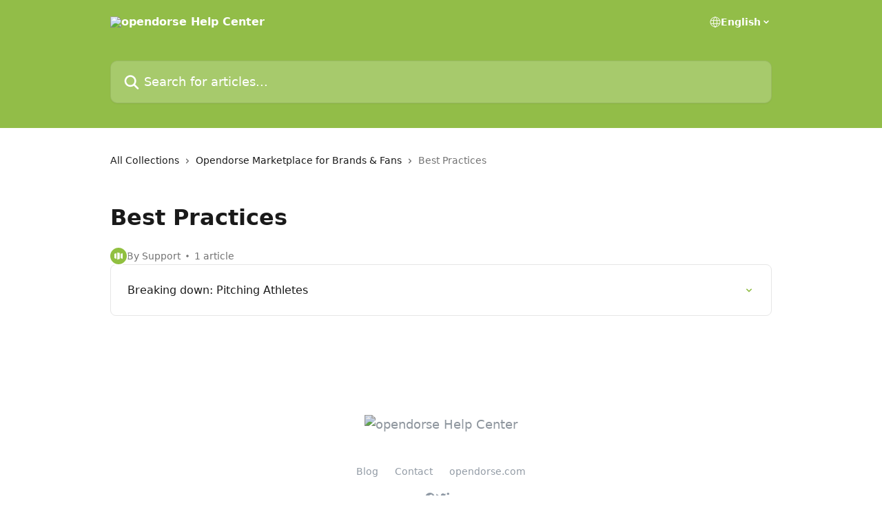

--- FILE ---
content_type: text/html; charset=utf-8
request_url: https://help.opendorse.com/en/collections/3001787-best-practices
body_size: 11284
content:
<!DOCTYPE html><html lang="en"><head><meta charSet="utf-8" data-next-head=""/><title data-next-head="">Best Practices | opendorse Help Center</title><meta property="og:title" content="Best Practices | opendorse Help Center" data-next-head=""/><meta name="twitter:title" content="Best Practices | opendorse Help Center" data-next-head=""/><meta property="og:description" content="" data-next-head=""/><meta name="twitter:description" content="" data-next-head=""/><meta name="description" content="" data-next-head=""/><meta property="og:type" content="website" data-next-head=""/><meta property="og:image" content="https://downloads.intercomcdn.com/i/o/92749/779f509a6c89f0fa8d6e660e/c5f99916581106c4c9f48a20ce988065.png" data-next-head=""/><meta property="twitter:image" content="https://downloads.intercomcdn.com/i/o/92749/779f509a6c89f0fa8d6e660e/c5f99916581106c4c9f48a20ce988065.png" data-next-head=""/><meta name="robots" content="all" data-next-head=""/><meta name="viewport" content="width=device-width, initial-scale=1" data-next-head=""/><link href="https://intercom.help/opendorse/assets/favicon" rel="icon" data-next-head=""/><link rel="canonical" href="https://help.opendorse.com/en/collections/3001787-best-practices" data-next-head=""/><link rel="alternate" href="http://help.opendorse.com/en/collections/3001787-best-practices" hrefLang="en" data-next-head=""/><link rel="alternate" href="http://help.opendorse.com/en/collections/3001787-best-practices" hrefLang="x-default" data-next-head=""/><link nonce="1U0bsSH3W/Z360mvsFmrwBVm66tMo/zNs8ELpGsUmQg=" rel="preload" href="https://static.intercomassets.com/_next/static/css/3141721a1e975790.css" as="style"/><link nonce="1U0bsSH3W/Z360mvsFmrwBVm66tMo/zNs8ELpGsUmQg=" rel="stylesheet" href="https://static.intercomassets.com/_next/static/css/3141721a1e975790.css" data-n-g=""/><noscript data-n-css="1U0bsSH3W/Z360mvsFmrwBVm66tMo/zNs8ELpGsUmQg="></noscript><script defer="" nonce="1U0bsSH3W/Z360mvsFmrwBVm66tMo/zNs8ELpGsUmQg=" nomodule="" src="https://static.intercomassets.com/_next/static/chunks/polyfills-42372ed130431b0a.js"></script><script defer="" src="https://static.intercomassets.com/_next/static/chunks/7506.a4d4b38169fb1abb.js" nonce="1U0bsSH3W/Z360mvsFmrwBVm66tMo/zNs8ELpGsUmQg="></script><script src="https://static.intercomassets.com/_next/static/chunks/webpack-9467db35ebb51a5b.js" nonce="1U0bsSH3W/Z360mvsFmrwBVm66tMo/zNs8ELpGsUmQg=" defer=""></script><script src="https://static.intercomassets.com/_next/static/chunks/framework-1f1b8d38c1d86c61.js" nonce="1U0bsSH3W/Z360mvsFmrwBVm66tMo/zNs8ELpGsUmQg=" defer=""></script><script src="https://static.intercomassets.com/_next/static/chunks/main-2c5e5f2c49cfa8a6.js" nonce="1U0bsSH3W/Z360mvsFmrwBVm66tMo/zNs8ELpGsUmQg=" defer=""></script><script src="https://static.intercomassets.com/_next/static/chunks/pages/_app-eeb3563fd84abde7.js" nonce="1U0bsSH3W/Z360mvsFmrwBVm66tMo/zNs8ELpGsUmQg=" defer=""></script><script src="https://static.intercomassets.com/_next/static/chunks/d0502abb-aa607f45f5026044.js" nonce="1U0bsSH3W/Z360mvsFmrwBVm66tMo/zNs8ELpGsUmQg=" defer=""></script><script src="https://static.intercomassets.com/_next/static/chunks/6190-ef428f6633b5a03f.js" nonce="1U0bsSH3W/Z360mvsFmrwBVm66tMo/zNs8ELpGsUmQg=" defer=""></script><script src="https://static.intercomassets.com/_next/static/chunks/296-7834dcf3444315af.js" nonce="1U0bsSH3W/Z360mvsFmrwBVm66tMo/zNs8ELpGsUmQg=" defer=""></script><script src="https://static.intercomassets.com/_next/static/chunks/4835-9db7cd232aae5617.js" nonce="1U0bsSH3W/Z360mvsFmrwBVm66tMo/zNs8ELpGsUmQg=" defer=""></script><script src="https://static.intercomassets.com/_next/static/chunks/pages/%5BhelpCenterIdentifier%5D/%5Blocale%5D/collections/%5BcollectionSlug%5D-125b29c7f8024732.js" nonce="1U0bsSH3W/Z360mvsFmrwBVm66tMo/zNs8ELpGsUmQg=" defer=""></script><script src="https://static.intercomassets.com/_next/static/q6-H78BUaZoMFb5mLFXsB/_buildManifest.js" nonce="1U0bsSH3W/Z360mvsFmrwBVm66tMo/zNs8ELpGsUmQg=" defer=""></script><script src="https://static.intercomassets.com/_next/static/q6-H78BUaZoMFb5mLFXsB/_ssgManifest.js" nonce="1U0bsSH3W/Z360mvsFmrwBVm66tMo/zNs8ELpGsUmQg=" defer=""></script><meta name="sentry-trace" content="2ff3b014feef8515f323be44ec89d3c2-0e5dec2f16c0c485-0"/><meta name="baggage" content="sentry-environment=production,sentry-release=ea9fe877243eed5ba8f1a47418a175aad6af4299,sentry-public_key=187f842308a64dea9f1f64d4b1b9c298,sentry-trace_id=2ff3b014feef8515f323be44ec89d3c2,sentry-org_id=2129,sentry-sampled=false,sentry-sample_rand=0.8359040964127046,sentry-sample_rate=0"/><style id="__jsx-116657690">:root{--body-bg: rgb(255, 255, 255);
--body-image: none;
--body-bg-rgb: 255, 255, 255;
--body-border: rgb(230, 230, 230);
--body-primary-color: #1a1a1a;
--body-secondary-color: #737373;
--body-reaction-bg: rgb(242, 242, 242);
--body-reaction-text-color: rgb(64, 64, 64);
--body-toc-active-border: #737373;
--body-toc-inactive-border: #f2f2f2;
--body-toc-inactive-color: #737373;
--body-toc-active-font-weight: 400;
--body-table-border: rgb(204, 204, 204);
--body-color: hsl(0, 0%, 0%);
--footer-bg: rgb(255, 255, 255);
--footer-image: none;
--footer-border: rgb(230, 230, 230);
--footer-color: hsl(211, 10%, 61%);
--header-bg: rgb(146, 189, 72);
--header-image: url(https://downloads.intercomcdn.com/i/o/218413/c352d7f0b6d363def0a389b0/964a6d59a20b4a661f7569cabbae851e.jpg);
--header-color: hsl(0, 0%, 100%);
--collection-card-bg: rgb(255, 255, 255);
--collection-card-image: none;
--collection-card-color: hsl(82, 47%, 51%);
--card-bg: rgb(255, 255, 255);
--card-border-color: rgb(230, 230, 230);
--card-border-inner-radius: 6px;
--card-border-radius: 8px;
--card-shadow: 0 1px 2px 0 rgb(0 0 0 / 0.05);
--search-bar-border-radius: 10px;
--search-bar-width: 100%;
--ticket-blue-bg-color: #dce1f9;
--ticket-blue-text-color: #334bfa;
--ticket-green-bg-color: #d7efdc;
--ticket-green-text-color: #0f7134;
--ticket-orange-bg-color: #ffebdb;
--ticket-orange-text-color: #b24d00;
--ticket-red-bg-color: #ffdbdb;
--ticket-red-text-color: #df2020;
--header-height: 245px;
--header-subheader-background-color: ;
--header-subheader-font-color: ;
--content-block-color: hsl(0, 0%, 0%);
--content-block-button-color: hsl(0, 0%, 0%);
--content-block-button-radius: nullpx;
--primary-color: hsl(82, 47%, 51%);
--primary-color-alpha-10: hsla(82, 47%, 51%, 0.1);
--primary-color-alpha-60: hsla(82, 47%, 51%, 0.6);
--text-on-primary-color: #1a1a1a}</style><style id="__jsx-1611979459">:root{--font-family-primary: system-ui, "Segoe UI", "Roboto", "Helvetica", "Arial", sans-serif, "Apple Color Emoji", "Segoe UI Emoji", "Segoe UI Symbol"}</style><style id="__jsx-2466147061">:root{--font-family-secondary: system-ui, "Segoe UI", "Roboto", "Helvetica", "Arial", sans-serif, "Apple Color Emoji", "Segoe UI Emoji", "Segoe UI Symbol"}</style><style id="__jsx-cf6f0ea00fa5c760">.fade-background.jsx-cf6f0ea00fa5c760{background:radial-gradient(333.38%100%at 50%0%,rgba(var(--body-bg-rgb),0)0%,rgba(var(--body-bg-rgb),.00925356)11.67%,rgba(var(--body-bg-rgb),.0337355)21.17%,rgba(var(--body-bg-rgb),.0718242)28.85%,rgba(var(--body-bg-rgb),.121898)35.03%,rgba(var(--body-bg-rgb),.182336)40.05%,rgba(var(--body-bg-rgb),.251516)44.25%,rgba(var(--body-bg-rgb),.327818)47.96%,rgba(var(--body-bg-rgb),.409618)51.51%,rgba(var(--body-bg-rgb),.495297)55.23%,rgba(var(--body-bg-rgb),.583232)59.47%,rgba(var(--body-bg-rgb),.671801)64.55%,rgba(var(--body-bg-rgb),.759385)70.81%,rgba(var(--body-bg-rgb),.84436)78.58%,rgba(var(--body-bg-rgb),.9551)88.2%,rgba(var(--body-bg-rgb),1)100%),var(--header-image),var(--header-bg);background-size:cover;background-position-x:center}</style></head><body><div id="__next"><div dir="ltr" class="h-full w-full"><a href="#main-content" class="sr-only font-bold text-header-color focus:not-sr-only focus:absolute focus:left-4 focus:top-4 focus:z-50" aria-roledescription="Link, Press control-option-right-arrow to exit">Skip to main content</a><main class="header__lite"><header id="header" data-testid="header" class="jsx-cf6f0ea00fa5c760 flex flex-col text-header-color"><div class="jsx-cf6f0ea00fa5c760 relative flex grow flex-col mb-9 bg-header-bg bg-header-image bg-cover bg-center pb-9"><div id="sr-announcement" aria-live="polite" class="jsx-cf6f0ea00fa5c760 sr-only"></div><div class="jsx-cf6f0ea00fa5c760 flex h-full flex-col items-center marker:shrink-0"><section class="relative flex w-full flex-col mb-6 pb-6"><div class="header__meta_wrapper flex justify-center px-5 pt-6 leading-none sm:px-10"><div class="flex items-center w-240" data-testid="subheader-container"><div class="mo__body header__site_name"><div class="header__logo"><a href="/en/"><img src="https://downloads.intercomcdn.com/i/o/92761/c223d7259e3e502d8e6b993e/56cfb95713764eee755eccfeec361b54.png" height="130" alt="opendorse Help Center"/></a></div></div><div><div class="flex items-center font-semibold"><div class="flex items-center md:hidden" data-testid="small-screen-children"><button class="flex items-center border-none bg-transparent px-1.5" data-testid="hamburger-menu-button" aria-label="Open menu"><svg width="24" height="24" viewBox="0 0 16 16" xmlns="http://www.w3.org/2000/svg" class="fill-current"><path d="M1.86861 2C1.38889 2 1 2.3806 1 2.85008C1 3.31957 1.38889 3.70017 1.86861 3.70017H14.1314C14.6111 3.70017 15 3.31957 15 2.85008C15 2.3806 14.6111 2 14.1314 2H1.86861Z"></path><path d="M1 8C1 7.53051 1.38889 7.14992 1.86861 7.14992H14.1314C14.6111 7.14992 15 7.53051 15 8C15 8.46949 14.6111 8.85008 14.1314 8.85008H1.86861C1.38889 8.85008 1 8.46949 1 8Z"></path><path d="M1 13.1499C1 12.6804 1.38889 12.2998 1.86861 12.2998H14.1314C14.6111 12.2998 15 12.6804 15 13.1499C15 13.6194 14.6111 14 14.1314 14H1.86861C1.38889 14 1 13.6194 1 13.1499Z"></path></svg></button><div class="fixed right-0 top-0 z-50 h-full w-full hidden" data-testid="hamburger-menu"><div class="flex h-full w-full justify-end bg-black bg-opacity-30"><div class="flex h-fit w-full flex-col bg-white opacity-100 sm:h-full sm:w-1/2"><button class="text-body-font flex items-center self-end border-none bg-transparent pr-6 pt-6" data-testid="hamburger-menu-close-button" aria-label="Close menu"><svg width="24" height="24" viewBox="0 0 16 16" xmlns="http://www.w3.org/2000/svg"><path d="M3.5097 3.5097C3.84165 3.17776 4.37984 3.17776 4.71178 3.5097L7.99983 6.79775L11.2879 3.5097C11.6198 3.17776 12.158 3.17776 12.49 3.5097C12.8219 3.84165 12.8219 4.37984 12.49 4.71178L9.20191 7.99983L12.49 11.2879C12.8219 11.6198 12.8219 12.158 12.49 12.49C12.158 12.8219 11.6198 12.8219 11.2879 12.49L7.99983 9.20191L4.71178 12.49C4.37984 12.8219 3.84165 12.8219 3.5097 12.49C3.17776 12.158 3.17776 11.6198 3.5097 11.2879L6.79775 7.99983L3.5097 4.71178C3.17776 4.37984 3.17776 3.84165 3.5097 3.5097Z"></path></svg></button><nav class="flex flex-col pl-4 text-black"><div class="relative cursor-pointer has-[:focus]:outline"><select class="peer absolute z-10 block h-6 w-full cursor-pointer opacity-0 md:text-base" aria-label="Change language" id="language-selector"><option value="/cs/collections/3001787" class="text-black">Čeština</option><option value="/en/collections/3001787-best-practices" class="text-black" selected="">English</option><option value="/fi/collections/3001787" class="text-black">Suomi</option><option value="/fr/collections/3001787" class="text-black">Français</option><option value="/de/collections/3001787" class="text-black">Deutsch</option><option value="/ru/collections/3001787" class="text-black">Pусский</option><option value="/es/collections/3001787" class="text-black">Español</option><option value="/sv/collections/3001787" class="text-black">Svenska</option></select><div class="mb-10 ml-5 flex items-center gap-1 text-md hover:opacity-80 peer-hover:opacity-80 md:m-0 md:ml-3 md:text-base" aria-hidden="true"><svg id="locale-picker-globe" width="16" height="16" viewBox="0 0 16 16" fill="none" xmlns="http://www.w3.org/2000/svg" class="shrink-0" aria-hidden="true"><path d="M8 15C11.866 15 15 11.866 15 8C15 4.13401 11.866 1 8 1C4.13401 1 1 4.13401 1 8C1 11.866 4.13401 15 8 15Z" stroke="currentColor" stroke-linecap="round" stroke-linejoin="round"></path><path d="M8 15C9.39949 15 10.534 11.866 10.534 8C10.534 4.13401 9.39949 1 8 1C6.60051 1 5.466 4.13401 5.466 8C5.466 11.866 6.60051 15 8 15Z" stroke="currentColor" stroke-linecap="round" stroke-linejoin="round"></path><path d="M1.448 5.75989H14.524" stroke="currentColor" stroke-linecap="round" stroke-linejoin="round"></path><path d="M1.448 10.2402H14.524" stroke="currentColor" stroke-linecap="round" stroke-linejoin="round"></path></svg>English<svg id="locale-picker-arrow" width="16" height="16" viewBox="0 0 16 16" fill="none" xmlns="http://www.w3.org/2000/svg" class="shrink-0" aria-hidden="true"><path d="M5 6.5L8.00093 9.5L11 6.50187" stroke="currentColor" stroke-width="1.5" stroke-linecap="round" stroke-linejoin="round"></path></svg></div></div></nav></div></div></div></div><nav class="hidden items-center md:flex" data-testid="large-screen-children"><div class="relative cursor-pointer has-[:focus]:outline"><select class="peer absolute z-10 block h-6 w-full cursor-pointer opacity-0 md:text-base" aria-label="Change language" id="language-selector"><option value="/cs/collections/3001787" class="text-black">Čeština</option><option value="/en/collections/3001787-best-practices" class="text-black" selected="">English</option><option value="/fi/collections/3001787" class="text-black">Suomi</option><option value="/fr/collections/3001787" class="text-black">Français</option><option value="/de/collections/3001787" class="text-black">Deutsch</option><option value="/ru/collections/3001787" class="text-black">Pусский</option><option value="/es/collections/3001787" class="text-black">Español</option><option value="/sv/collections/3001787" class="text-black">Svenska</option></select><div class="mb-10 ml-5 flex items-center gap-1 text-md hover:opacity-80 peer-hover:opacity-80 md:m-0 md:ml-3 md:text-base" aria-hidden="true"><svg id="locale-picker-globe" width="16" height="16" viewBox="0 0 16 16" fill="none" xmlns="http://www.w3.org/2000/svg" class="shrink-0" aria-hidden="true"><path d="M8 15C11.866 15 15 11.866 15 8C15 4.13401 11.866 1 8 1C4.13401 1 1 4.13401 1 8C1 11.866 4.13401 15 8 15Z" stroke="currentColor" stroke-linecap="round" stroke-linejoin="round"></path><path d="M8 15C9.39949 15 10.534 11.866 10.534 8C10.534 4.13401 9.39949 1 8 1C6.60051 1 5.466 4.13401 5.466 8C5.466 11.866 6.60051 15 8 15Z" stroke="currentColor" stroke-linecap="round" stroke-linejoin="round"></path><path d="M1.448 5.75989H14.524" stroke="currentColor" stroke-linecap="round" stroke-linejoin="round"></path><path d="M1.448 10.2402H14.524" stroke="currentColor" stroke-linecap="round" stroke-linejoin="round"></path></svg>English<svg id="locale-picker-arrow" width="16" height="16" viewBox="0 0 16 16" fill="none" xmlns="http://www.w3.org/2000/svg" class="shrink-0" aria-hidden="true"><path d="M5 6.5L8.00093 9.5L11 6.50187" stroke="currentColor" stroke-width="1.5" stroke-linecap="round" stroke-linejoin="round"></path></svg></div></div></nav></div></div></div></div></section><section class="relative mx-5 flex h-full w-full flex-col items-center px-5 sm:px-10"><div class="flex h-full max-w-full flex-col w-240" data-testid="main-header-container"><div id="search-bar" class="relative w-full"><form action="/en/" autoComplete="off"><div class="flex w-full flex-col"><div class="relative flex w-full sm:w-search-bar"><label for="search-input" class="sr-only">Search for articles...</label><input id="search-input" type="text" autoComplete="off" class="peer w-full rounded-search-bar border border-black-alpha-8 bg-white-alpha-20 p-4 ps-12 font-secondary text-lg text-header-color shadow-search-bar outline-none transition ease-linear placeholder:text-header-color hover:bg-white-alpha-27 hover:shadow-search-bar-hover focus:border-transparent focus:bg-white focus:text-black-10 focus:shadow-search-bar-focused placeholder:focus:text-black-45" placeholder="Search for articles..." name="q" aria-label="Search for articles..." value=""/><div class="absolute inset-y-0 start-0 flex items-center fill-header-color peer-focus-visible:fill-black-45 pointer-events-none ps-5"><svg width="22" height="21" viewBox="0 0 22 21" xmlns="http://www.w3.org/2000/svg" class="fill-inherit" aria-hidden="true"><path fill-rule="evenodd" clip-rule="evenodd" d="M3.27485 8.7001C3.27485 5.42781 5.92757 2.7751 9.19985 2.7751C12.4721 2.7751 15.1249 5.42781 15.1249 8.7001C15.1249 11.9724 12.4721 14.6251 9.19985 14.6251C5.92757 14.6251 3.27485 11.9724 3.27485 8.7001ZM9.19985 0.225098C4.51924 0.225098 0.724854 4.01948 0.724854 8.7001C0.724854 13.3807 4.51924 17.1751 9.19985 17.1751C11.0802 17.1751 12.8176 16.5627 14.2234 15.5265L19.0981 20.4013C19.5961 20.8992 20.4033 20.8992 20.9013 20.4013C21.3992 19.9033 21.3992 19.0961 20.9013 18.5981L16.0264 13.7233C17.0625 12.3176 17.6749 10.5804 17.6749 8.7001C17.6749 4.01948 13.8805 0.225098 9.19985 0.225098Z"></path></svg></div></div></div></form></div></div></section></div></div></header><div class="z-1 flex shrink-0 grow basis-auto justify-center px-5 sm:px-10"><section data-testid="main-content" id="main-content" class="max-w-full w-240"><div tabindex="-1" class="focus:outline-none"><div class="flex flex-wrap items-baseline pb-4 text-base" tabindex="0" role="navigation" aria-label="Breadcrumb"><a href="/en/" class="pr-2 text-body-primary-color no-underline hover:text-body-secondary-color">All Collections</a><div class="pr-2" aria-hidden="true"><svg width="6" height="10" viewBox="0 0 6 10" class="block h-2 w-2 fill-body-secondary-color rtl:rotate-180" xmlns="http://www.w3.org/2000/svg"><path fill-rule="evenodd" clip-rule="evenodd" d="M0.648862 0.898862C0.316916 1.23081 0.316916 1.769 0.648862 2.10094L3.54782 4.9999L0.648862 7.89886C0.316916 8.23081 0.316917 8.769 0.648862 9.10094C0.980808 9.43289 1.519 9.43289 1.85094 9.10094L5.35094 5.60094C5.68289 5.269 5.68289 4.73081 5.35094 4.39886L1.85094 0.898862C1.519 0.566916 0.980807 0.566916 0.648862 0.898862Z"></path></svg></div><a href="http://help.opendorse.com/en/collections/3001614-opendorse-marketplace-for-brands-fans" class="pr-2 text-body-primary-color no-underline hover:text-body-secondary-color" data-testid="breadcrumb-0">Opendorse Marketplace for Brands &amp; Fans</a><div class="pr-2" aria-hidden="true"><svg width="6" height="10" viewBox="0 0 6 10" class="block h-2 w-2 fill-body-secondary-color rtl:rotate-180" xmlns="http://www.w3.org/2000/svg"><path fill-rule="evenodd" clip-rule="evenodd" d="M0.648862 0.898862C0.316916 1.23081 0.316916 1.769 0.648862 2.10094L3.54782 4.9999L0.648862 7.89886C0.316916 8.23081 0.316917 8.769 0.648862 9.10094C0.980808 9.43289 1.519 9.43289 1.85094 9.10094L5.35094 5.60094C5.68289 5.269 5.68289 4.73081 5.35094 4.39886L1.85094 0.898862C1.519 0.566916 0.980807 0.566916 0.648862 0.898862Z"></path></svg></div><div class="text-body-secondary-color">Best Practices</div></div></div><div class="flex flex-col gap-10 max-sm:gap-8 max-sm:pt-2 pt-4" id="best-practices"><div><div class="mb-5"></div><div class="flex flex-col"><h1 class="mb-1 font-primary text-2xl font-bold leading-10 text-body-primary-color">Best Practices</h1></div><div class="mt-5"><div class="flex gap-2" aria-hidden="true"><div class="flex flex-row"><div class="flex shrink-0 flex-col items-center justify-center rounded-full leading-normal sm:flex-row" data-testid="avatars"><img width="24" height="24" src="https://static.intercomassets.com/avatars/2623387/square_128/NHxmoGtA_400x400-1537392963.jpg" alt="Support avatar" class="inline-flex items-center justify-center rounded-full bg-primary text-lg font-bold leading-6 text-primary-text shadow-solid-2 shadow-body-bg [&amp;:nth-child(n+2)]:hidden lg:[&amp;:nth-child(n+2)]:inline-flex h-6 w-6 z-4"/></div></div><span class="line-clamp-1 flex flex-wrap items-center text-base text-body-secondary-color"><span class="hidden sm:inline">By Support</span><span class="inline sm:hidden">1 author</span><svg width="4" height="4" viewBox="0 0 16 16" xmlns="http://www.w3.org/2000/svg" fill="currentColor" class="m-2"><path d="M15 8C15 4.13401 11.866 1 8 1C4.13401 1 1 4.13401 1 8C1 11.866 4.13401 15 8 15C11.866 15 15 11.866 15 8Z"></path></svg>1 article</span></div></div></div><div class="flex flex-col gap-5"><section class="flex flex-col rounded-card border border-solid border-card-border bg-card-bg p-2 sm:p-3"><a class="duration-250 group/article flex flex-row justify-between gap-2 py-2 no-underline transition ease-linear hover:bg-primary-alpha-10 hover:text-primary sm:rounded-card-inner sm:py-3 rounded-card-inner px-3" href="http://help.opendorse.com/en/articles/4733746-breaking-down-pitching-athletes" data-testid="article-link"><div class="flex flex-col p-0"><span class="m-0 text-md text-body-primary-color group-hover/article:text-primary font-regular">Breaking down: Pitching Athletes</span></div><div class="flex shrink-0 flex-col justify-center p-0"><svg class="block h-4 w-4 text-primary ltr:-rotate-90 rtl:rotate-90" fill="currentColor" viewBox="0 0 20 20" xmlns="http://www.w3.org/2000/svg"><path fill-rule="evenodd" d="M5.293 7.293a1 1 0 011.414 0L10 10.586l3.293-3.293a1 1 0 111.414 1.414l-4 4a1 1 0 01-1.414 0l-4-4a1 1 0 010-1.414z" clip-rule="evenodd"></path></svg></div></a></section></div></div></section></div><footer id="footer" class="mt-24 shrink-0 bg-footer-bg px-0 py-12 text-left text-base text-footer-color"><div class="shrink-0 grow basis-auto px-5 sm:px-10"><div class="mx-auto max-w-240 sm:w-auto"><div><div class="text-center" data-testid="simple-footer-layout"><div class="align-middle text-lg text-footer-color"><a class="no-underline" href="/en/"><img data-testid="logo-img" src="https://downloads.intercomcdn.com/i/o/92761/c223d7259e3e502d8e6b993e/56cfb95713764eee755eccfeec361b54.png" alt="opendorse Help Center" class="max-h-8 contrast-80 inline"/></a></div><div class="mt-10" data-testid="simple-footer-links"><div class="flex flex-row justify-center"><span><ul data-testid="custom-links" class="mb-4 p-0" id="custom-links"><li class="mx-3 inline-block list-none"><a target="_blank" href="http://opendorse.com/blog/" rel="nofollow noreferrer noopener" data-testid="footer-custom-link-0" class="no-underline">Blog</a></li><li class="mx-3 inline-block list-none"><a target="_blank" href="http://opendorse.com/contact/" rel="nofollow noreferrer noopener" data-testid="footer-custom-link-1" class="no-underline">Contact</a></li><li class="mx-3 inline-block list-none"><a target="_blank" href="http://opendorse.com/" rel="nofollow noreferrer noopener" data-testid="footer-custom-link-2" class="no-underline">opendorse.com</a></li></ul></span></div><ul data-testid="social-links" class="flex flex-wrap items-center gap-4 p-0 justify-center" id="social-links"><li class="list-none align-middle"><a target="_blank" href="https://www.facebook.com/opendorse" rel="nofollow noreferrer noopener" data-testid="footer-social-link-0" class="no-underline"><img src="https://intercom.help/opendorse/assets/svg/icon:social-facebook/909aa5" alt="" aria-label="https://www.facebook.com/opendorse" width="16" height="16" loading="lazy" data-testid="social-icon-facebook"/></a></li><li class="list-none align-middle"><a target="_blank" href="https://www.twitter.com/opendorse" rel="nofollow noreferrer noopener" data-testid="footer-social-link-1" class="no-underline"><img src="https://intercom.help/opendorse/assets/svg/icon:social-twitter/909aa5" alt="" aria-label="https://www.twitter.com/opendorse" width="16" height="16" loading="lazy" data-testid="social-icon-twitter"/></a></li><li class="list-none align-middle"><a target="_blank" href="https://www.linkedin.com/opendorse" rel="nofollow noreferrer noopener" data-testid="footer-social-link-2" class="no-underline"><img src="https://intercom.help/opendorse/assets/svg/icon:social-linkedin/909aa5" alt="" aria-label="https://www.linkedin.com/opendorse" width="16" height="16" loading="lazy" data-testid="social-icon-linkedin"/></a></li></ul></div></div></div></div></div></footer></main></div></div><script id="__NEXT_DATA__" type="application/json" nonce="1U0bsSH3W/Z360mvsFmrwBVm66tMo/zNs8ELpGsUmQg=">{"props":{"pageProps":{"app":{"id":"vo5guhj1","messengerUrl":"https://widget.intercom.io/widget/vo5guhj1","name":"Opendorse","poweredByIntercomUrl":"https://www.intercom.com/intercom-link?company=Opendorse\u0026solution=customer-support\u0026utm_campaign=intercom-link\u0026utm_content=We+run+on+Intercom\u0026utm_medium=help-center\u0026utm_referrer=https%3A%2F%2Fhelp.opendorse.com%2Fen%2Fcollections%2F3001787-best-practices\u0026utm_source=desktop-web","features":{"consentBannerBeta":false,"customNotFoundErrorMessage":false,"disableFontPreloading":false,"disableNoMarginClassTransformation":false,"finOnHelpCenter":false,"hideIconsWithBackgroundImages":false,"messengerCustomFonts":false}},"helpCenterSite":{"customDomain":"help.opendorse.com","defaultLocale":"en","disableBranding":true,"externalLoginName":"Opendorse","externalLoginUrl":"https://app.opendorse.com","footerContactDetails":null,"footerLinks":{"custom":[{"id":9640,"help_center_site_id":673806,"title":"Blog","url":"http://opendorse.com/blog/","sort_order":1,"link_location":"footer","site_link_group_id":6350},{"id":40909,"help_center_site_id":673806,"title":"Blog","url":"http://opendorse.com/blog/","sort_order":1,"link_location":"footer","site_link_group_id":14371},{"id":40912,"help_center_site_id":673806,"title":"Blog","url":"http://opendorse.com/blog/","sort_order":1,"link_location":"footer","site_link_group_id":14372},{"id":40915,"help_center_site_id":673806,"title":"Blog","url":"http://opendorse.com/blog/","sort_order":1,"link_location":"footer","site_link_group_id":14373},{"id":40918,"help_center_site_id":673806,"title":"Blog","url":"http://opendorse.com/blog/","sort_order":1,"link_location":"footer","site_link_group_id":14374},{"id":40921,"help_center_site_id":673806,"title":"Blog","url":"http://opendorse.com/blog/","sort_order":1,"link_location":"footer","site_link_group_id":14375},{"id":40924,"help_center_site_id":673806,"title":"Blog","url":"http://opendorse.com/blog/","sort_order":1,"link_location":"footer","site_link_group_id":14376},{"id":40927,"help_center_site_id":673806,"title":"Blog","url":"http://opendorse.com/blog/","sort_order":1,"link_location":"footer","site_link_group_id":14377},{"id":9641,"help_center_site_id":673806,"title":"Contact","url":"http://opendorse.com/contact/","sort_order":2,"link_location":"footer","site_link_group_id":6350},{"id":40910,"help_center_site_id":673806,"title":"Contact","url":"http://opendorse.com/contact/","sort_order":2,"link_location":"footer","site_link_group_id":14371},{"id":40913,"help_center_site_id":673806,"title":"Contact","url":"http://opendorse.com/contact/","sort_order":2,"link_location":"footer","site_link_group_id":14372},{"id":40916,"help_center_site_id":673806,"title":"Contact","url":"http://opendorse.com/contact/","sort_order":2,"link_location":"footer","site_link_group_id":14373},{"id":40919,"help_center_site_id":673806,"title":"Contact","url":"http://opendorse.com/contact/","sort_order":2,"link_location":"footer","site_link_group_id":14374},{"id":40922,"help_center_site_id":673806,"title":"Contact","url":"http://opendorse.com/contact/","sort_order":2,"link_location":"footer","site_link_group_id":14375},{"id":40925,"help_center_site_id":673806,"title":"Contact","url":"http://opendorse.com/contact/","sort_order":2,"link_location":"footer","site_link_group_id":14376},{"id":40928,"help_center_site_id":673806,"title":"Contact","url":"http://opendorse.com/contact/","sort_order":2,"link_location":"footer","site_link_group_id":14377},{"id":9642,"help_center_site_id":673806,"title":"opendorse.com","url":"http://opendorse.com/","sort_order":3,"link_location":"footer","site_link_group_id":6350},{"id":40911,"help_center_site_id":673806,"title":"opendorse.com","url":"http://opendorse.com/","sort_order":3,"link_location":"footer","site_link_group_id":14371},{"id":40914,"help_center_site_id":673806,"title":"opendorse.com","url":"http://opendorse.com/","sort_order":3,"link_location":"footer","site_link_group_id":14372},{"id":40917,"help_center_site_id":673806,"title":"opendorse.com","url":"http://opendorse.com/","sort_order":3,"link_location":"footer","site_link_group_id":14373},{"id":40920,"help_center_site_id":673806,"title":"opendorse.com","url":"http://opendorse.com/","sort_order":3,"link_location":"footer","site_link_group_id":14374},{"id":40923,"help_center_site_id":673806,"title":"opendorse.com","url":"http://opendorse.com/","sort_order":3,"link_location":"footer","site_link_group_id":14375},{"id":40926,"help_center_site_id":673806,"title":"opendorse.com","url":"http://opendorse.com/","sort_order":3,"link_location":"footer","site_link_group_id":14376},{"id":40929,"help_center_site_id":673806,"title":"opendorse.com","url":"http://opendorse.com/","sort_order":3,"link_location":"footer","site_link_group_id":14377}],"socialLinks":[{"iconUrl":"https://intercom.help/opendorse/assets/svg/icon:social-facebook","provider":"facebook","url":"https://www.facebook.com/opendorse"},{"iconUrl":"https://intercom.help/opendorse/assets/svg/icon:social-twitter","provider":"twitter","url":"https://www.twitter.com/opendorse"},{"iconUrl":"https://intercom.help/opendorse/assets/svg/icon:social-linkedin","provider":"linkedin","url":"https://www.linkedin.com/opendorse"}],"linkGroups":[{"title":null,"links":[{"title":"Blog","url":"http://opendorse.com/blog/"},{"title":"Contact","url":"http://opendorse.com/contact/"},{"title":"opendorse.com","url":"http://opendorse.com/"}]}]},"headerLinks":[],"homeCollectionCols":1,"googleAnalyticsTrackingId":null,"googleTagManagerId":null,"pathPrefixForCustomDomain":null,"seoIndexingEnabled":true,"helpCenterId":673806,"url":"http://help.opendorse.com","customizedFooterTextContent":null,"consentBannerConfig":null,"canInjectCustomScripts":false,"scriptSection":1,"customScriptFilesExist":false},"localeLinks":[{"id":"cs","absoluteUrl":"http://help.opendorse.com/cs/collections/3001787","available":false,"name":"Čeština","selected":false,"url":"/cs/collections/3001787"},{"id":"en","absoluteUrl":"http://help.opendorse.com/en/collections/3001787-best-practices","available":true,"name":"English","selected":true,"url":"/en/collections/3001787-best-practices"},{"id":"fi","absoluteUrl":"http://help.opendorse.com/fi/collections/3001787","available":false,"name":"Suomi","selected":false,"url":"/fi/collections/3001787"},{"id":"fr","absoluteUrl":"http://help.opendorse.com/fr/collections/3001787","available":false,"name":"Français","selected":false,"url":"/fr/collections/3001787"},{"id":"de","absoluteUrl":"http://help.opendorse.com/de/collections/3001787","available":false,"name":"Deutsch","selected":false,"url":"/de/collections/3001787"},{"id":"ru","absoluteUrl":"http://help.opendorse.com/ru/collections/3001787","available":false,"name":"Pусский","selected":false,"url":"/ru/collections/3001787"},{"id":"es","absoluteUrl":"http://help.opendorse.com/es/collections/3001787","available":false,"name":"Español","selected":false,"url":"/es/collections/3001787"},{"id":"sv","absoluteUrl":"http://help.opendorse.com/sv/collections/3001787","available":false,"name":"Svenska","selected":false,"url":"/sv/collections/3001787"}],"requestContext":{"articleSource":null,"academy":false,"canonicalUrl":"https://help.opendorse.com/en/collections/3001787-best-practices","headerless":false,"isDefaultDomainRequest":false,"nonce":"1U0bsSH3W/Z360mvsFmrwBVm66tMo/zNs8ELpGsUmQg=","rootUrl":"/en/","sheetUserCipher":null,"type":"help-center"},"theme":{"color":"92bd48","siteName":"opendorse Help Center","headline":"","headerFontColor":"FFFFFF","logo":"https://downloads.intercomcdn.com/i/o/92761/c223d7259e3e502d8e6b993e/56cfb95713764eee755eccfeec361b54.png","logoHeight":"130","header":"https://downloads.intercomcdn.com/i/o/218413/c352d7f0b6d363def0a389b0/964a6d59a20b4a661f7569cabbae851e.jpg","favicon":"https://intercom.help/opendorse/assets/favicon","locale":"en","homeUrl":"https://app.opendorse.com","social":"https://downloads.intercomcdn.com/i/o/92749/779f509a6c89f0fa8d6e660e/c5f99916581106c4c9f48a20ce988065.png","urlPrefixForDefaultDomain":"https://intercom.help/opendorse","customDomain":"help.opendorse.com","customDomainUsesSsl":false,"customizationOptions":{"customizationType":1,"header":{"backgroundColor":"#92bd48","fontColor":"#FFFFFF","fadeToEdge":null,"backgroundGradient":null,"backgroundImageId":null,"backgroundImageUrl":null},"body":{"backgroundColor":null,"fontColor":null,"fadeToEdge":null,"backgroundGradient":null,"backgroundImageId":null},"footer":{"backgroundColor":null,"fontColor":null,"fadeToEdge":null,"backgroundGradient":null,"backgroundImageId":null,"showRichTextField":null},"layout":{"homePage":{"blocks":[{"type":"tickets-portal-link","enabled":false},{"type":"collection-list","template":0,"columns":1}]},"collectionsPage":{"showArticleDescriptions":null},"articlePage":{},"searchPage":{}},"collectionCard":{"global":{"backgroundColor":null,"fontColor":null,"fadeToEdge":null,"backgroundGradient":null,"backgroundImageId":null,"showIcons":null,"backgroundImageUrl":null},"collections":null},"global":{"font":{"customFontFaces":[],"primary":null,"secondary":null},"componentStyle":{"card":{"type":null,"borderRadius":null}},"namedComponents":{"header":{"subheader":{"enabled":null,"style":{"backgroundColor":null,"fontColor":null}},"style":{"height":null,"align":null,"justify":null}},"searchBar":{"style":{"width":null,"borderRadius":null}},"footer":{"type":0}},"brand":{"colors":[],"websiteUrl":""}},"contentBlock":{"blockStyle":{"backgroundColor":null,"fontColor":null,"fadeToEdge":null,"backgroundGradient":null,"backgroundImageId":null,"backgroundImageUrl":null},"buttonOptions":{"backgroundColor":null,"fontColor":null,"borderRadius":null},"isFullWidth":null}},"helpCenterName":"opendorse Help Center","footerLogo":"https://downloads.intercomcdn.com/i/o/92761/c223d7259e3e502d8e6b993e/56cfb95713764eee755eccfeec361b54.png","footerLogoHeight":"130","localisedInformation":{"contentBlock":null}},"user":{"userId":"f1da24bf-73ac-4ef8-b312-ea3df43b7d85","role":"visitor_role","country_code":null},"collection":{"articleCount":1,"articleSummaries":[{"author":{"avatar":"https://static.intercomassets.com/avatars/2623387/square_128/NHxmoGtA_400x400-1537392963.jpg","name":"Support","first_name":"Support","avatar_shape":"circle"},"id":"4202384","lastUpdated":"Updated over a year ago","summary":"A guide to a successful pitch to publish process","title":"Breaking down: Pitching Athletes","url":"http://help.opendorse.com/en/articles/4733746-breaking-down-pitching-athletes"}],"authorCount":1,"authors":[{"avatar":"https://static.intercomassets.com/avatars/2623387/square_128/NHxmoGtA_400x400-1537392963.jpg","name":"Support","first_name":"Support","avatar_shape":"circle"}],"description":"","iconContentType":null,"iconUrl":null,"id":"3001787","name":"Best Practices","slug":"best-practices","subcollections":[],"url":"http://help.opendorse.com/en/collections/3001787-best-practices"},"breadcrumbs":[{"url":"http://help.opendorse.com/en/collections/3001614-opendorse-marketplace-for-brands-fans","name":"Opendorse Marketplace for Brands \u0026 Fans"}],"layoutOptions":{"showArticleDescriptions":false},"themeCSSCustomProperties":{"--body-bg":"rgb(255, 255, 255)","--body-image":"none","--body-bg-rgb":"255, 255, 255","--body-border":"rgb(230, 230, 230)","--body-primary-color":"#1a1a1a","--body-secondary-color":"#737373","--body-reaction-bg":"rgb(242, 242, 242)","--body-reaction-text-color":"rgb(64, 64, 64)","--body-toc-active-border":"#737373","--body-toc-inactive-border":"#f2f2f2","--body-toc-inactive-color":"#737373","--body-toc-active-font-weight":400,"--body-table-border":"rgb(204, 204, 204)","--body-color":"hsl(0, 0%, 0%)","--footer-bg":"rgb(255, 255, 255)","--footer-image":"none","--footer-border":"rgb(230, 230, 230)","--footer-color":"hsl(211, 10%, 61%)","--header-bg":"rgb(146, 189, 72)","--header-image":"url(https://downloads.intercomcdn.com/i/o/218413/c352d7f0b6d363def0a389b0/964a6d59a20b4a661f7569cabbae851e.jpg)","--header-color":"hsl(0, 0%, 100%)","--collection-card-bg":"rgb(255, 255, 255)","--collection-card-image":"none","--collection-card-color":"hsl(82, 47%, 51%)","--card-bg":"rgb(255, 255, 255)","--card-border-color":"rgb(230, 230, 230)","--card-border-inner-radius":"6px","--card-border-radius":"8px","--card-shadow":"0 1px 2px 0 rgb(0 0 0 / 0.05)","--search-bar-border-radius":"10px","--search-bar-width":"100%","--ticket-blue-bg-color":"#dce1f9","--ticket-blue-text-color":"#334bfa","--ticket-green-bg-color":"#d7efdc","--ticket-green-text-color":"#0f7134","--ticket-orange-bg-color":"#ffebdb","--ticket-orange-text-color":"#b24d00","--ticket-red-bg-color":"#ffdbdb","--ticket-red-text-color":"#df2020","--header-height":"245px","--header-subheader-background-color":"","--header-subheader-font-color":"","--content-block-color":"hsl(0, 0%, 0%)","--content-block-button-color":"hsl(0, 0%, 0%)","--content-block-button-radius":"nullpx","--primary-color":"hsl(82, 47%, 51%)","--primary-color-alpha-10":"hsla(82, 47%, 51%, 0.1)","--primary-color-alpha-60":"hsla(82, 47%, 51%, 0.6)","--text-on-primary-color":"#1a1a1a"},"intl":{"defaultLocale":"en","locale":"en","messages":{"layout.skip_to_main_content":"Skip to main content","layout.skip_to_main_content_exit":"Link, Press control-option-right-arrow to exit","article.attachment_icon":"Attachment icon","article.related_articles":"Related Articles","article.written_by":"Written by \u003cb\u003e{author}\u003c/b\u003e","article.table_of_contents":"Table of contents","breadcrumb.all_collections":"All Collections","breadcrumb.aria_label":"Breadcrumb","collection.article_count.one":"{count} article","collection.article_count.other":"{count} articles","collection.articles_heading":"Articles","collection.sections_heading":"Collections","collection.written_by.one":"Written by \u003cb\u003e{author}\u003c/b\u003e","collection.written_by.two":"Written by \u003cb\u003e{author1}\u003c/b\u003e and \u003cb\u003e{author2}\u003c/b\u003e","collection.written_by.three":"Written by \u003cb\u003e{author1}\u003c/b\u003e, \u003cb\u003e{author2}\u003c/b\u003e and \u003cb\u003e{author3}\u003c/b\u003e","collection.written_by.four":"Written by \u003cb\u003e{author1}\u003c/b\u003e, \u003cb\u003e{author2}\u003c/b\u003e, \u003cb\u003e{author3}\u003c/b\u003e and 1 other","collection.written_by.other":"Written by \u003cb\u003e{author1}\u003c/b\u003e, \u003cb\u003e{author2}\u003c/b\u003e, \u003cb\u003e{author3}\u003c/b\u003e and {count} others","collection.by.one":"By {author}","collection.by.two":"By {author1} and 1 other","collection.by.other":"By {author1} and {count} others","collection.by.count_one":"1 author","collection.by.count_plural":"{count} authors","community_banner.tip":"Tip","community_banner.label":"\u003cb\u003eNeed more help?\u003c/b\u003e Get support from our {link}","community_banner.link_label":"Community Forum","community_banner.description":"Find answers and get help from Intercom Support and Community Experts","header.headline":"Advice and answers from the {appName} Team","header.menu.open":"Open menu","header.menu.close":"Close menu","locale_picker.aria_label":"Change language","not_authorized.cta":"You can try sending us a message or logging in at {link}","not_found.title":"Uh oh. That page doesn’t exist.","not_found.not_authorized":"Unable to load this article, you may need to sign in first","not_found.try_searching":"Try searching for your answer or just send us a message.","tickets_portal_bad_request.title":"No access to tickets portal","tickets_portal_bad_request.learn_more":"Learn more","tickets_portal_bad_request.send_a_message":"Please contact your admin.","no_articles.title":"Empty Help Center","no_articles.no_articles":"This Help Center doesn't have any articles or collections yet.","preview.invalid_preview":"There is no preview available for {previewType}","reaction_picker.did_this_answer_your_question":"Did this answer your question?","reaction_picker.feedback_form_label":"feedback form","reaction_picker.reaction.disappointed.title":"Disappointed","reaction_picker.reaction.disappointed.aria_label":"Disappointed Reaction","reaction_picker.reaction.neutral.title":"Neutral","reaction_picker.reaction.neutral.aria_label":"Neutral Reaction","reaction_picker.reaction.smiley.title":"Smiley","reaction_picker.reaction.smiley.aria_label":"Smiley Reaction","search.box_placeholder_fin":"Ask a question","search.box_placeholder":"Search for articles...","search.clear_search":"Clear search query","search.fin_card_ask_text":"Ask","search.fin_loading_title_1":"Thinking...","search.fin_loading_title_2":"Searching through sources...","search.fin_loading_title_3":"Analyzing...","search.fin_card_description":"Find the answer with Fin AI","search.fin_empty_state":"Sorry, Fin AI wasn't able to answer your question. Try rephrasing it or asking something different","search.no_results":"We couldn't find any articles for:","search.number_of_results":"{count} search results found","search.submit_btn":"Search for articles","search.successful":"Search results for:","footer.powered_by":"We run on Intercom","footer.privacy.choice":"Your Privacy Choices","footer.social.facebook":"Facebook","footer.social.linkedin":"LinkedIn","footer.social.twitter":"Twitter","tickets.title":"Tickets","tickets.company_selector_option":"{companyName}’s tickets","tickets.all_states":"All states","tickets.filters.company_tickets":"All tickets","tickets.filters.my_tickets":"Created by me","tickets.filters.all":"All","tickets.no_tickets_found":"No tickets found","tickets.empty-state.generic.title":"No tickets found","tickets.empty-state.generic.description":"Try using different keywords or filters.","tickets.empty-state.empty-own-tickets.title":"No tickets created by you","tickets.empty-state.empty-own-tickets.description":"Tickets submitted through the messenger or by a support agent in your conversation will appear here.","tickets.empty-state.empty-q.description":"Try using different keywords or checking for typos.","tickets.navigation.home":"Home","tickets.navigation.tickets_portal":"Tickets portal","tickets.navigation.ticket_details":"Ticket #{ticketId}","tickets.view_conversation":"View conversation","tickets.send_message":"Send us a message","tickets.continue_conversation":"Continue the conversation","tickets.avatar_image.image_alt":"{firstName}’s avatar","tickets.fields.id":"Ticket ID","tickets.fields.type":"Ticket type","tickets.fields.title":"Title","tickets.fields.description":"Description","tickets.fields.created_by":"Created by","tickets.fields.email_for_notification":"You will be notified here and by email","tickets.fields.created_at":"Created on","tickets.fields.sorting_updated_at":"Last Updated","tickets.fields.state":"Ticket state","tickets.fields.assignee":"Assignee","tickets.link-block.title":"Tickets portal.","tickets.link-block.description":"Track the progress of all tickets related to your company.","tickets.states.submitted":"Submitted","tickets.states.in_progress":"In progress","tickets.states.waiting_on_customer":"Waiting on you","tickets.states.resolved":"Resolved","tickets.states.description.unassigned.submitted":"We will pick this up soon","tickets.states.description.assigned.submitted":"{assigneeName} will pick this up soon","tickets.states.description.unassigned.in_progress":"We are working on this!","tickets.states.description.assigned.in_progress":"{assigneeName} is working on this!","tickets.states.description.unassigned.waiting_on_customer":"We need more information from you","tickets.states.description.assigned.waiting_on_customer":"{assigneeName} needs more information from you","tickets.states.description.unassigned.resolved":"We have completed your ticket","tickets.states.description.assigned.resolved":"{assigneeName} has completed your ticket","tickets.attributes.boolean.true":"Yes","tickets.attributes.boolean.false":"No","tickets.filter_any":"\u003cb\u003e{name}\u003c/b\u003e is any","tickets.filter_single":"\u003cb\u003e{name}\u003c/b\u003e is {value}","tickets.filter_multiple":"\u003cb\u003e{name}\u003c/b\u003e is one of {count}","tickets.no_options_found":"No options found","tickets.filters.any_option":"Any","tickets.filters.state":"State","tickets.filters.type":"Type","tickets.filters.created_by":"Created by","tickets.filters.assigned_to":"Assigned to","tickets.filters.created_on":"Created on","tickets.filters.updated_on":"Updated on","tickets.filters.date_range.today":"Today","tickets.filters.date_range.yesterday":"Yesterday","tickets.filters.date_range.last_week":"Last week","tickets.filters.date_range.last_30_days":"Last 30 days","tickets.filters.date_range.last_90_days":"Last 90 days","tickets.filters.date_range.custom":"Custom","tickets.filters.date_range.apply_custom_range":"Apply","tickets.filters.date_range.custom_range.start_date":"From","tickets.filters.date_range.custom_range.end_date":"To","tickets.filters.clear_filters":"Clear filters","cookie_banner.default_text":"This site uses cookies and similar technologies (\"cookies\") as strictly necessary for site operation. We and our partners also would like to set additional cookies to enable site performance analytics, functionality, advertising and social media features. See our {cookiePolicyLink} for details. You can change your cookie preferences in our Cookie Settings.","cookie_banner.gdpr_text":"This site uses cookies and similar technologies (\"cookies\") as strictly necessary for site operation. We and our partners also would like to set additional cookies to enable site performance analytics, functionality, advertising and social media features. See our {cookiePolicyLink} for details. You can change your cookie preferences in our Cookie Settings.","cookie_banner.ccpa_text":"This site employs cookies and other technologies that we and our third party vendors use to monitor and record personal information about you and your interactions with the site (including content viewed, cursor movements, screen recordings, and chat contents) for the purposes described in our Cookie Policy. By continuing to visit our site, you agree to our {websiteTermsLink}, {privacyPolicyLink} and {cookiePolicyLink}.","cookie_banner.simple_text":"We use cookies to make our site work and also for analytics and advertising purposes. You can enable or disable optional cookies as desired. See our {cookiePolicyLink} for more details.","cookie_banner.cookie_policy":"Cookie Policy","cookie_banner.website_terms":"Website Terms of Use","cookie_banner.privacy_policy":"Privacy Policy","cookie_banner.accept_all":"Accept All","cookie_banner.accept":"Accept","cookie_banner.reject_all":"Reject All","cookie_banner.manage_cookies":"Manage Cookies","cookie_banner.close":"Close banner","cookie_settings.close":"Close","cookie_settings.title":"Cookie Settings","cookie_settings.description":"We use cookies to enhance your experience. You can customize your cookie preferences below. See our {cookiePolicyLink} for more details.","cookie_settings.ccpa_title":"Your Privacy Choices","cookie_settings.ccpa_description":"You have the right to opt out of the sale of your personal information. See our {cookiePolicyLink} for more details about how we use your data.","cookie_settings.save_preferences":"Save Preferences","cookie_categories.necessary.name":"Strictly Necessary Cookies","cookie_categories.necessary.description":"These cookies are necessary for the website to function and cannot be switched off in our systems.","cookie_categories.functional.name":"Functional Cookies","cookie_categories.functional.description":"These cookies enable the website to provide enhanced functionality and personalisation. They may be set by us or by third party providers whose services we have added to our pages. If you do not allow these cookies then some or all of these services may not function properly.","cookie_categories.performance.name":"Performance Cookies","cookie_categories.performance.description":"These cookies allow us to count visits and traffic sources so we can measure and improve the performance of our site. They help us to know which pages are the most and least popular and see how visitors move around the site.","cookie_categories.advertisement.name":"Advertising and Social Media Cookies","cookie_categories.advertisement.description":"Advertising cookies are set by our advertising partners to collect information about your use of the site, our communications, and other online services over time and with different browsers and devices. They use this information to show you ads online that they think will interest you and measure the ads' performance. Social media cookies are set by social media platforms to enable you to share content on those platforms, and are capable of tracking information about your activity across other online services for use as described in their privacy policies.","cookie_consent.site_access_blocked":"Site access blocked until cookie consent"}},"collectionCardCustomProperties":{},"_sentryTraceData":"2ff3b014feef8515f323be44ec89d3c2-3b1dd8606711bd7b-0","_sentryBaggage":"sentry-environment=production,sentry-release=ea9fe877243eed5ba8f1a47418a175aad6af4299,sentry-public_key=187f842308a64dea9f1f64d4b1b9c298,sentry-trace_id=2ff3b014feef8515f323be44ec89d3c2,sentry-org_id=2129,sentry-sampled=false,sentry-sample_rand=0.8359040964127046,sentry-sample_rate=0"},"__N_SSP":true},"page":"/[helpCenterIdentifier]/[locale]/collections/[collectionSlug]","query":{"helpCenterIdentifier":"opendorse","locale":"en","collectionSlug":"3001787-best-practices"},"buildId":"q6-H78BUaZoMFb5mLFXsB","assetPrefix":"https://static.intercomassets.com","isFallback":false,"isExperimentalCompile":false,"dynamicIds":[47506],"gssp":true,"scriptLoader":[]}</script></body></html>